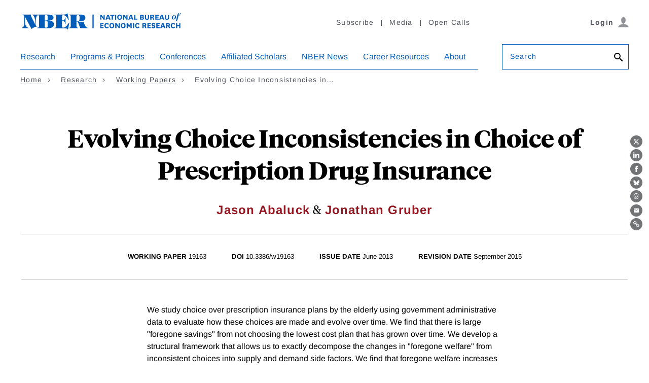

--- FILE ---
content_type: text/html; charset=UTF-8
request_url: https://www.nber.org/api/v1/auth/72436
body_size: -1273
content:
<div class="gate-band">
  <div class="gate-band__inner">
        <div class="gate-band__links">
                    <a href="https://www.nber.org/system/files/working_papers/w19163/w19163.pdf" class="btn btn--primary btn--black" aria-label="Download the PDF for Evolving Choice Inconsistencies in Choice of Prescription Drug Insurance">Download a PDF</a>
          </div>
          <a href="/subscribe">Information on access</a>
      </div>
</div>
